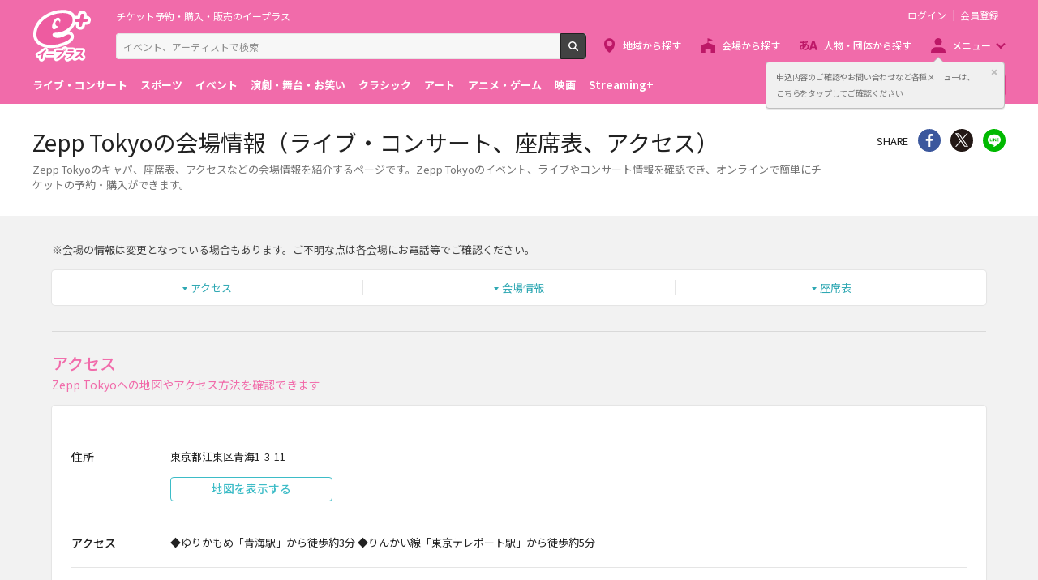

--- FILE ---
content_type: text/html;charset=UTF-8
request_url: https://eplus.jp/sf/venue/1350040
body_size: 7147
content:
<!DOCTYPE html><html  lang="ja">
<head  prefix="og: http://ogp.me/ns# fb: http://ogp.me/ns/fb# article: http://ogp.me/ns/article#">
<meta http-equiv="Content-Type" content="text/html; charset=UTF-8">
<script>var holidays = ['11/3/2024','11/4/2024','11/23/2024','1/1/2025','1/13/2025','2/11/2025','2/23/2025','2/24/2025','3/20/2025','4/29/2025','5/3/2025','5/4/2025','5/5/2025','5/6/2025','7/21/2025','8/11/2025','9/15/2025','9/23/2025','10/13/2025','11/3/2025','11/23/2025','11/24/2025','1/1/2026','1/12/2026','2/11/2026','2/23/2026','3/20/2026','4/29/2026','5/3/2026','5/4/2026','5/5/2026','5/6/2026','7/20/2026','8/11/2026','9/21/2026','9/22/2026','9/23/2026','10/12/2026','11/3/2026','11/23/2026'];</script><meta name="author" content="">
<meta name="description" content="Zepp Tokyoのキャパ、座席表、アクセスなどの会場情報を紹介するページです。Zepp Tokyoのイベント、ライブやコンサート情報を確認でき、オンラインで簡単にチケットの予約・購入ができます。">
<meta name="keywords" content="">
<title>Zepp Tokyoの会場情報（ライブ・コンサート、座席表、アクセス） - イープラス</title><link rel="canonical" href="https://eplus.jp/sf/venue/1350040"><meta name="viewport" content="width=device-width, initial-scale=1.0, minimum-scale=1.0">



<link rel="preconnect" href="https://fonts.gstatic.com/" crossorigin>
<!-- Google Tag Manager -->
<script>(function(w,d,s,l,i){w[l]=w[l]||[];w[l].push({'gtm.start':
new Date().getTime(),event:'gtm.js'});var f=d.getElementsByTagName(s)[0],
j=d.createElement(s),dl=l!='dataLayer'?'&l='+l:'';j.async=true;j.src=
'https://www.googletagmanager.com/gtm.js?id='+i+dl;f.parentNode.insertBefore(j,f);
})(window,document,'script','dataLayer','GTM-WMJR4T');</script>
<!-- End Google Tag Manager -->


    <link rel="shortcut icon" href="/s/eplus/img/favicon.ico">
    <link rel="stylesheet" href="/s/eplus/css/lib.css?date=20180731204758">
    <link rel="stylesheet" href="/s/eplus/css/style.css?date=20250116052708">

    <script src="/s/eplus/js/lib.js?date=20210218060407"></script>
    <script src="/s/eplus/js/main.js?date=20220203062035"></script>
    <script src="/s/eplus/js/gtm/gtm.js?date=20190111175648"></script>
    <script src="/s/eplus/js/sys.js?date=20200319061151"></script>
    <script src="/s/eplus/js/jquery.cookie.js"></script>
    <script src="/s/eplus/js/frontutils.js?date=20191121061714"></script>
    <script src="/s/eplus/js/common.js?date=20211118060956"></script>
    <script type="text/javascript" src="/s/eplus/js/property.js?date=20250116053505"></script>
    <script type="text/javascript" src="/s/eplus/js/ui.js?date=20200108135457"></script>
    <link rel="stylesheet" href="/s/eplus/css/tume.css?date=20180731141753">
<link href="android-app://jp.eplus.android.all.app/https/eplus.jp/sf/venue/1350040" rel="alternate">
<meta content="app-id=465887673" name="apple-itunes-app">


<!-- <script src="/s/eplus/js/v3.js"></script> -->
<!-- ※基本共通設定 --><meta property="og:title" content="Zepp Tokyoの会場情報（ライブ・コンサート、座席表、アクセス） - イープラス" /><meta property="og:type" content="website" /><meta property="og:url" content="https://eplus.jp/sf/venue/1350040" /><meta property="og:image" content="https://eplus.jp/s/eplus/img/webclip.png" /><meta property="og:site_name" content="EPLUS" /><meta property="og:description" content="Zepp Tokyoのキャパ、座席表、アクセスなどの会場情報を紹介するページです。Zepp Tokyoのイベント、ライブやコンサート情報を確認でき、オンラインで簡単にチケットの予約・購入ができます。" /><!-- Facebook用設定 --><meta property="fb:app_id" content="1358129764232519" /><!-- ※Twitter共通設定 --><meta name="twitter:card" content="summary" /></head>
<body >



<!-- Google Tag Manager (noscript) -->
<noscript><iframe src="https://www.googletagmanager.com/ns.html?id=GTM-WMJR4T" height="0" width="0" style="display:none;visibility:hidden"></iframe></noscript>
<!-- End Google Tag Manager (noscript) -->

    <div class="wrap">
<div class="header">
        <div class="header__inner">
          <div class="header__logo">

            <p class="header-logo"><a class="header-logo__trigger" href="/">チケット予約・購入・販売のイープラス</a></p>

          </div>
          <div class="header__search">
            <div class="header-search">
              <form class="header-search__form" action="/sf/search">
                <input name="block" type="hidden" value="true">
                <!-- BEGIN .form-search-->
                <div class="form-search">
                  <input name="keyword" class="form-search__input" id="head_keyword" type="text" placeholder="イベント、アーティストで検索" value="" maxlength="40">
                  <button class="form-search__button" id="head_search" type="submit">検索</button>
                </div>
                <!-- END .form-search-->
              </form>
            </div>
          </div>
          <div class="header__tool">
            <div class="header-tool">
              <ul class="header-tool__list">
                <li id="on-headerLink1" class="header-tool__item header-tool__item--check hidden"><a class="header-tool__trigger" href="/jyoukyou">申込み履歴</a></li>
                <li id="on-headerLink2" class="header-tool__item header-tool__item--support hidden"><a class="header-tool__trigger" href="http://support-qa.eplus.jp/hc/ja">お客さまサポート</a></li>
                <li id="off-headerLink1" class="header-tool__item header-tool__item--login hidden"><a id="login" class="header-tool__trigger" href="javascript:void(0);">ログイン</a></li>
                <li id="off-headerLink2" class="header-tool__item header-tool__item--register hidden"><a class="header-tool__trigger" href="/touroku">会員登録</a></li>
                <li class="header-tool__item header-tool__item--menu">
                  <button class="header-tool__trigger" type="button" role="button" data-toggle="menu-modal" aria-expanded="false" aria-controls="js-menu-modal">メニュー</button>
                </li>
              </ul>
            </div>
          </div>
          <div class="header__navigation">
            <div class="header-navigation">
              <ul class="header-navigation__list">
                <li class="header-navigation__item header-navigation__item--area"><a class="header-navigation__trigger" href="/sf/area">地域から探す</a></li>
                <li class="header-navigation__item header-navigation__item--venue"><a class="header-navigation__trigger" href="/sf/venue">会場から探す</a></li>
                <li class="header-navigation__item header-navigation__item--patron"><a class="header-navigation__trigger" href="/sf/word">人物・団体から探す</a></li>
                <li class="header-navigation__item header-navigation__item--menu">
                  <button class="header-navigation__trigger" role="button" aria-expanded="false" aria-controls="js-header-menu" type="button" data-action="hover" data-toggle="pulldown">メニュー</button>
                </li>
              </ul>
            </div>
          </div>
          <div class="header__modal" id="js-menu-modal" aria-expanded="false" aria-hidden="true">
            <div class="header-modal">
              <div class="header-modal__content">
                <div class="header__menu" id="js-header-menu" aria-expanded="false" aria-hidden="true">
                  <div class="header-menu">
                    <ul class="header-menu__list">
                      <li class="header-menu__item"><a class="header-menu__trigger" href="http://support-qa.eplus.jp/hc/ja">お客さまサポート  </a></li>
                      <li class="header-menu__item"><a class="header-menu__trigger" href="/sf/guide/service">はじめての方へ</a></li>
                      <li class="header-menu__item"><a class="header-menu__trigger" href="/jyoukyou">申込み履歴</a></li>
                      <li class="header-menu__item"><a class="header-menu__trigger" href="/sf/history">閲覧履歴</a></li>
                      <li class="header-menu__item"><a class="header-menu__toggle header-menu__title" role="button" aria-expanded="true" aria-controls="js-header-menu-member-list" href="#" data-toggle="collapse">会員メニュー</a>
                        <ul class="header-menu__list" id="js-header-menu-member-list" aria-expanded="true" aria-hidden="false">
                          <li class="header-menu__item"><a class="header-menu__trigger" id="headerMenu1" href="javascript:void(0)">ログアウト</a></li>
                          <li class="header-menu__item"><a class="header-menu__trigger" id="headerMenu2" href="javascript:void(0)">ID/パスワード案内</a></li>
                          <li class="header-menu__item"><a class="header-menu__trigger" id="headerMenu4" href="javascript:void(0)">登録情報変更 </a></li>
                          <li class="header-menu__item"><a class="header-menu__trigger" id="headerMenu5" href="javascript:void(0)">お気に入り登録と受信エリア設定</a></li>
                          <li class="header-menu__item"><a class="header-menu__trigger" id="headerMenu6" href="javascript:void(0)">メールマガジン設定</a></li>
                          <li class="header-menu__item"><a class="header-menu__trigger" id="headerMenu9" href="javascript:void(0)">クリップした公演</a></li>
                          <li class="header-menu__item"><a class="header-menu__trigger" id="headerMenu7" href="javascript:void(0)">得チケ</a></li>
                          <li class="header-menu__item"><a class="header-menu__trigger" id="headerMenu8" href="javascript:void(0)">退会</a></li>
                        </ul>
                      </li>
                    </ul>
                  </div>
                </div>
                <div class="header__genre">
                  <div class="header-genre"><a class="header-genre__toggle header-genre__title" role="button" aria-expanded="false" aria-controls="js-header-menu-list" href="#" data-toggle="collapse">ジャンルで探す</a>
                    <ul class="header-genre__list" id="js-header-menu-list">
                      <li class="header-genre__item header-genre__item--genre1"><a class="header-genre__trigger" href="/sf/live">ライブ・コンサート</a>
                      </li>
                      <li class="header-genre__item header-genre__item--genre2"><a class="header-genre__trigger" href="/sf/sports">スポーツ</a>
                      </li>
                      <li class="header-genre__item header-genre__item--genre3"><a class="header-genre__trigger" href="/sf/event">イベント</a>
                      </li>
                      <li class="header-genre__item header-genre__item--genre4"><a class="header-genre__trigger" href="/sf/play">演劇・舞台・お笑い</a>
                      </li>
                      <li class="header-genre__item header-genre__item--genre5"><a class="header-genre__trigger" href="/sf/classic">クラシック</a>
                      </li>
                      <li class="header-genre__item header-genre__item--genre6"><a class="header-genre__trigger" href="/sf/art">アート</a>
                      </li>
                      <li class="header-genre__item header-genre__item--genre7"><a class="header-genre__trigger" href="/sf/anime">アニメ・ゲーム</a>
                      </li>
                      <li class="header-genre__item header-genre__item--genre8"><a class="header-genre__trigger" href="/sf/movie">映画</a>
                      </li>
                      <li class="header-genre__item header-genre__item--genre221"><a class="header-genre__trigger" href="/sf/streamingplus">Streaming+</a></li>

                    </ul>
                  </div>
                </div>
                <div class="header__consignment">
                  <div class="header-consignment"><a class="header-consignment__trigger" href="https://wos.eplus.jp/">主催者向け販売サービス</a></div>
                </div>
              </div>
              <button class="header-modal__close" role="button" aria-expanded="false" aria-controls="js-menu-modal" type="button" data-toggle="menu-modal"><span class="header-modal__close-icon">閉じる</span></button>
            </div>
          </div>
        </div>
      </div>
      <main role="main">
        <!-- BEGIN .page-breadcrumbs-->
        <div class="page-breadcrumbs">
          <div class="page-breadcrumbs__inner">
            <!-- BEGIN .breadcrumb-list-->
            <div class="breadcrumb-list">
                <ul class="breadcrumb-list__list" itemscope="itemscope" itemtype="http://schema.org/BreadcrumbList">
<li class="breadcrumb-list__item" itemscope="itemscope" itemprop="itemListElement" itemtype="http://schema.org/ListItem"><a class="breadcrumb-list__trigger" href="/" itemprop="item"><span class="breadcrumb-list__name" itemprop="name">TOP</span></a><meta itemprop="position" content="1"></li><li class="breadcrumb-list__item" itemscope="itemscope" itemprop="itemListElement" itemtype="http://schema.org/ListItem"><a class="breadcrumb-list__trigger" href="/sf/venue" itemprop="item"><span class="breadcrumb-list__name" itemprop="name">ライブハウス・会場ガイド</span></a><meta itemprop="position" content="2"></li><li class="breadcrumb-list__item" itemscope="itemscope" itemprop="itemListElement" itemtype="http://schema.org/ListItem"><a class="breadcrumb-list__trigger" href="/sf/venue/kanto" itemprop="item"><span class="breadcrumb-list__name" itemprop="name">関東</span></a><meta itemprop="position" content="3"></li><li class="breadcrumb-list__item" itemscope="itemscope" itemprop="itemListElement" itemtype="http://schema.org/ListItem"><a class="breadcrumb-list__trigger" href="/sf/venue/kanto/tokyo" itemprop="item"><span class="breadcrumb-list__name" itemprop="name">東京都</span></a><meta itemprop="position" content="4"></li><li class="breadcrumb-list__item" itemscope="itemscope" itemprop="itemListElement" itemtype="http://schema.org/ListItem"><a class="breadcrumb-list__trigger" href="/sf/venue/kanto/tokyo/odaiba" itemprop="item"><span class="breadcrumb-list__name" itemprop="name">お台場・豊洲周辺</span></a><meta itemprop="position" content="5"></li><li class="breadcrumb-list__item"><strong class="breadcrumb-list__name">Zepp Tokyo</strong></li></ul>

            </div>
            <!-- END .breadcrumb-list-->
          </div>
        </div>
        <!-- END .page-breadcrumbs-->
        <!-- BEGIN .page-header-->
        <header class="page-header page-header--simplesp2">
          <div class="page-header__inner">
            <div class="page-header__content">
              <h1 class="page-header__title">Zepp Tokyoの会場情報（ライブ・コンサート、座席表、アクセス）</h1>
              <div class="page-header__outline">
                              <div class="page-header__outline">
                <p>Zepp Tokyoのキャパ、座席表、アクセスなどの会場情報を紹介するページです。Zepp Tokyoのイベント、ライブやコンサート情報を確認でき、オンラインで簡単にチケットの予約・購入ができます。</p>
              </div>
              </div>
            </div>
            <div class="page-header__share">
                <!-- BEGIN .share-->
                <aside class="share">
                                  <h4 class="share__title">SHARE</h4>
<!-- facewbook-->
                <div id="fb-root"></div>
                <script>(function(d, s, id) {
                  var js, fjs = d.getElementsByTagName(s)[0];
                  if (d.getElementById(id)) return;
                  js = d.createElement(s); js.id = id;
                  js.src = 'https://connect.facebook.net/ja_JP/sdk.js#xfbml=1&version=v2.10';
                  fjs.parentNode.insertBefore(js, fjs);
                }(document, 'script', 'facebook-jssdk'));</script>
                <div class="share__item share__item--facebook fb-share-button" data-href="https://eplus.jp/sf/venue/1350040" data-layout="button" data-size="small" data-mobile-iframe="true">
                  <a class="share__trigger fb-xfbml-parse-ignore" target="_blank" rel="noopener noreferrer" href="https://www.facebook.com/sharer/sharer.php?u=https://eplus.jp/sf/venue/1350040&amp;src=sdkpreparse">シェア</a>
                </div>
<!-- twitter-->
                <div class="share__item share__item--twitter">
                  <a class="share__trigger" target="_blank" rel="noopener noreferrer" href="https://twitter.com/intent/tweet?url=https://eplus.jp/sf/venue/1350040" onclick="window.open(this.href, 'tweetwindow', 'width=550, height=450,personalbar=0,toolbar=0,scrollbars=1,resizable=1'); return false;">Twitter</a>
                </div>
<!-- line-->
                <div class="share__item share__item--line">
                  <a class="share__trigger" onclick="window.open(this.href, 'Linewindow', 'width=554, height=470, menubar=no, toolbar=no, scrollbars=yes'); return false;" rel="nofollow noopener noreferrer" target="_blank" href="https://line.me/R/msg/text/?https://eplus.jp/sf/venue/1350040">line</a>
                </div>
                </aside>
                <!-- END .share-->
            </div>
          </div>
        </header>
        <!-- END .page-header-->
        <div class="page-content">
                    <div class="section">
            <div class="v3-block-notice">
              <p>※会場の情報は変更となっている場合もあります。ご不明な点は各会場にお電話等でご確認ください。</p>
            </div>
            <!-- BEGIN .block-anchor-->
            <div class="block-anchor block-anchor--nowrap">
              <div class="block-anchor__list">
                <div class="block-anchor__item"><a class="block-anchor__trigger" href="#anchor-1"><span class="block-anchor__name">アクセス</span></a></div><div class="block-anchor__item"><a class="block-anchor__trigger" href="#anchor-2"><span class="block-anchor__name">会場情報</span></a></div><div class="block-anchor__item"><a class="block-anchor__trigger" href="#anchor-3"><span class="block-anchor__name">座席表</span></a></div>
              </div>
            </div>
            <!-- END .block-anchor-->
          </div>

                    <section class="section section--divider" id="anchor-1">
            <!-- BEGIN .section-header__nav-->
            <header class="section-header">
              <div class="section-header__content">
                <h2 class="section-header__title">アクセス</h2>
                <p class="section-header__outline">Zepp Tokyoへの地図やアクセス方法を確認できます</p>
              </div>
            </header>
            <!-- END .section-header__nav-->
            <div class="section__content">
              <div class="v3-block-access">
                <div class="v3-block-access__inner">
                  <div class="v3-block-access__content">
                    <div class="v3-block-access__list">
                      
                      <section class="v3-block-access__item">
                        <h3 class="v3-block-access__title">住所</h3>
                        
                        <div class="v3-block-access__text">
                          <p>東京都江東区青海1-3-11</p>
                        </div>
                        
                        
                        <div class="v3-block-access__map" data-ido="35.62589" data-keido="139.782255" data-zoom="17">
                          <div class="v3-block-access__map-output hidden-onlysm google-map">
                            <div class="v3-block-access__btn-area">
                              <div class="v3-block-access__btn-item"><a class="button button--info" href="#show-google-map">地図を表示する</a></div>
                            </div>
                          </div>
                          <div class="v3-block-access__btn-area hidden-md">
                            <div class="v3-block-access__btn-item"><a class="button button--info" href="https://www.google.com/maps/search/?api=1&amp;query=35.62589,139.782255">Google Mapsで見る</a></div>
                            <div class="v3-block-access__btn-item"><a class="button button--info" href="https://www.google.com/maps/search/?api=1&amp;query=35.62589,139.782255" data-geo="35.62589,139.782255">マップアプリで見る </a></div>
                          </div>
                        </div>
                        
                      </section>
                      
                      
                      <section class="v3-block-access__item">
                        <h3 class="v3-block-access__title">アクセス</h3>
                        <div class="v3-block-access__text">
                          <p>◆ゆりかもめ「青海駅」から徒歩約3分 ◆りんかい線「東京テレポート駅」から徒歩約5分</p>
                        </div>
                      </section>
                      
                    </div>
                  </div>
                </div>
              </div>
            </div>
            <script src="https://maps.google.com/maps/api/js?v=3&key=AIzaSyAosNDdsI_eM8fEj7i5HA1P2tFOPDjPLmg" type="text/javascript" charset="UTF-8"></script>
          </section>
                    <section class="section section--divider" id="anchor-2">
            <!-- BEGIN .section-header__nav-->
            <header class="section-header">
              <div class="section-header__content">
                <h2 class="section-header__title">会場情報</h2>
                <p class="section-header__outline">Zepp Tokyoのキャパシティや駐車場、ロッカー数などを確認できます</p>
              </div>
            </header>
            <!-- END .section-header__nav-->
            <div class="section__content">
              <div class="v3-block-venue">
                <div class="v3-block-venue__inner">
                  <div class="v3-block-venue__content">
                    <div class="v3-block-venue__list"><section class="v3-block-venue__item"><h3 class="v3-block-venue__title">キャパシティ</h3><div class="v3-block-venue__text"><p>2709人</p></div></section><section class="v3-block-venue__item"><h3 class="v3-block-venue__title">駐車場</h3><div class="v3-block-venue__text"><p>なし</p></div></section></div><div class="v3-block-venue__list"><section class="v3-block-venue__item"><h3 class="v3-block-venue__title">公式webサイト</h3><div class="v3-block-venue__text"><p><a class="v3-block-access__trigger" href="http://hall.zepp.co.jp/tokyo/" target="_blank" rel="noopener noreferrer">http://hall.zepp.co.jp/tokyo/</a></p></div></section><section class="v3-block-venue__item"><h3 class="v3-block-venue__title">お問い合わせ先</h3><div class="v3-block-venue__text"><p>03-3599-0710</p></div></section></div>
                  </div>
                </div>
              </div>
            </div>
          </section>
                    <section class="section section--divider" id="anchor-3">
            <!-- BEGIN .section-header__nav-->
            <header class="section-header">
              <div class="section-header__content">
                <h2 class="section-header__title">座席表</h2>
                <p class="section-header__outline">Zepp Tokyoの座席表を表示しています。ご覧になりたいエリアを選んでください。</p>
              </div>
            </header>
            <!-- END .section-header__nav-->
            <div class="section__content">
	                    <div class="v3-block-seat">
                <div class="v3-block-seat__inner">
                  <div class="v3-block-seat__outline">
                    <p>Zepp Tokyoの座席表を表示しています。ご覧になりたいエリアを選んでください。</p>
                  </div><a class="v3-block-seat__image" href="/sf/venue/1350040/seat-1" target="_blank"><img src="https://w1.onlineticket.jp/images/1350040_10.gif" alt="Zepp Tokyo 座席表"></a>
                  <ul class="v3-block-seat__list">
		    
                  </ul>
                  <div class="v3-block-seat__notice">
                    <p>※アリーナ席は可動なため図はありません</p>
                  </div>
                </div>
              </div>

            </div>
          </section>

          
        </div>
      </main>
<script>
$(function(){
    var $map = $('.v3-block-access__content-item');
    if ($map.length !== 1) {
    	return;
    }

    var lat = $map.data('ido');
    var lng = $map.data('keido');

    if (!lat || !lng) {
        $map.hide();
        return;
    }

	var $dest = $('.v3-block-access__btn-item:first', $map);
	if ($dest.length <= 0) {
		return;
	}

	var $btn = $dest.clone(true);
	$btn.addClass("hidden-onlysm").css("margin-top", "10px");

	$('.v3-block-access__item .v3-block-access__title').each(function(i, e){
		var $target = $(e);
		if ($target.text() !== "住所") {
			return;
		}
		$target.parent().children('.v3-block-access__text').append($btn);
	});
});
</script>
      <footer class="footer">
        <div class="footer__inner"><a class="footer__btn" href="#page-top">ページトップへ</a>
          <div class="footer__top">
            <nav class="footer__link-box">
              <div class="footer__link-title">サイトご利用について</div>
              <div class="footer__link-content">
                <ul class="footer__link-list">
                  <li class="footer__link-item"> <a class="footer__link-trigger" href="/sf/customer/rule">利用規約</a></li>
                  <li class="footer__link-item"> <a class="footer__link-trigger" href="/sf/customer/sp_rule">Streaming+利用規約</a></li>
                  <li class="footer__link-item"> <a class="footer__link-trigger" href="/sf/law/privacy">プライバシーポリシー</a></li>
                  <li class="footer__link-item"> <a class="footer__link-trigger" href="/sf/law/specific">特定商取引法に基づく表示</a></li>
                  <li class="footer__link-item"> <a class="footer__link-trigger" href="/sf/law/specific-sake">特定商取引法に基づく表示(お酒)</a></li>
                  <li class="footer__link-item"> <a class="footer__link-trigger" href="/sf/yakkan">旅行業登録表・約款等</a></li>
                </ul>
                <ul class="footer__link-list">
                  <li class="footer__link-item"> <a class="footer__link-trigger" href="/touroku">新規会員登録 </a></li>
                  <li class="footer__link-item"> <a class="footer__link-trigger" href="/taikai">退会受付</a></li>
                  <li class="footer__link-item"> <a class="footer__link-trigger" href="/sf/updated_events">公演中止・延期・変更</a></li>
                  <li class="footer__link-item"> <a class="footer__link-trigger" href="/sf/security">推奨環境</a></li>
                  <li class="footer__link-item"> <a class="footer__link-trigger" href="/sf/guide/service">はじめての方へ</a></li>
                  <li class="footer__link-item"> <a class="footer__link-trigger" href="/sf/law/customer-harassment-policy">カスタマーハラスメントポリシー</a></li>
                </ul>
              </div>
            </nav>
            <nav class="footer__link-box">
              <div class="footer__link-title">スマートフォンアプリ</div>
              <ul class="footer__link-list">
                <li class="footer__link-item"> <a class="footer__link-trigger" href="/sf/guide/ios-info">イープラスアプリ</a></li>
                <!-- li class="footer__link-item"> <a class="footer__link-trigger" href="/sf/guide/fesplus-app">FesPlus</a></li --><!-- 2022.09.30 コメントアウト -->
                <li class="footer__link-item"> <a class="footer__link-trigger" href="/sf/guide/ccl">チラシクラシック</a></li>
                <!--li class="footer__link-item"> <a class="footer__link-trigger" href="/sf/guide/cst">チラシステージ</a></li --><!-- 2022.09.30 コメントアウト -->
                <li class="footer__link-item"> <a class="footer__link-trigger" href="/sf/guide/museum">チラシミュージアム</a></li>
              </ul>
            </nav>
            <nav class="footer__link-box">
              <div class="footer__link-title">公式SNS</div>
              <ul class="footer__link-list">
                <li class="footer__link-item footer__link-item--twitter"><a class="footer__link-trigger" href="https://x.com/eplusjp">X</a></li>
                <li class="footer__link-item footer__link-item--facebook"><a class="footer__link-trigger" href="https://www.facebook.com/eplusjp">Facebook</a></li>
                <li class="footer__link-item footer__link-item--youtube"><a class="footer__link-trigger" href="https://www.youtube.com/user/eplusmovie">Youtube</a></li>
                <li class="footer__link-item footer__link-item--instagram"><a class="footer__link-trigger" href="https://www.instagram.com/eplus_official/">Instagram</a></li>
                <li class="footer__link-item footer__link-item--tiktok"><a class="footer__link-trigger" href="https://www.tiktok.com/@eplus_official">TikTok</a></li>
              </ul>
            </nav>
            <nav class="footer__link-box">
              <div class="footer__link-title">会社情報</div>
              <ul class="footer__link-list">
                <li class="footer__link-item"> <a class="footer__link-trigger" href="https://corp.eplus.jp/">株式会社イープラス</a></li>
                <li class="footer__link-item"> <a class="footer__link-trigger" href="https://corp.eplus.jp/press-release/index.html">プレスリリース</a></li>
                <li class="footer__link-item"> <a class="footer__link-trigger" href="https://corp.eplus.jp/recruit/index.html">採用情報</a></li>
                <li class="footer__link-item"> <a class="footer__link-trigger" href="https://agent.eplus.jp/artist">契約・提携アーティスト</a></li>
                <li class="footer__link-item"> <a class="footer__link-trigger" href="https://agent.eplus.jp/">公演企画制作・レーベル</a></li>
              </ul>
            </nav>
          </div>
          <div class="footer__bottom footer__bottom--column">
            <p class="footer__copy"><small>Copyright eplus inc. All Rights Reserved.</small></p>
            <ul class="footer__banner">
              <li class="footer__banner-list"> <a class="footer__banner-link" href="/sf/guide/familymart" target="_blank"><img class="footer__banner-img" src="/s/eplus/img/banner04.png" alt="ファミリマートポスター一覧"></a></li>
              <!--<li class="footer__banner-list"> <img class="footer__banner-img" src="/s/eplus/img/banner01.png" alt="licensed by JASRAC"></li>-->
              <!--<li class="footer__banner-list"> <img class="footer__banner-img" src="/s/eplus/img/nextone.png" alt=""></li>-->
              <li class="footer__banner-list"> <a class="footer__banner-link" href="https://ftaj.jp/" target="_blank"><img class="footer__banner-img" src="/s/eplus/img/fta.jpg" alt="チケット適正流通協議会"></a></li>
              <li class="footer__banner-list"> <a class="footer__banner-link" href="https://ftaj.jp/pressrelease_20200304.pdf" target="_blank"><img class="footer__banner-img" src="/s/eplus/img/banner2003.png" alt="春は来る"></a></li>
              <li class="footer__banner-list"> <a class="footer__banner-link" href="http://www.acpc.or.jp/activity/otm/" target="_blank" rel="noopener noreferrer"><img class="footer__banner-img" src="/s/eplus/img/banner02.png" alt="OTM 偽造チケットにご注意!!"></a></li>
              <li class="footer__banner-list"> <a class="footer__banner-link" href="http://acpc.or.jp/activity/concert/" target="_blank" rel="noopener noreferrer"><img class="footer__banner-img" src="/s/eplus/img/banner03.png" alt="公演を楽しむためのルール ライブ・エンタテインメントの約款"></a></li>
              <li class="footer__banner-list"> <a class="footer__banner-link" href="http://www.tenbai-no.jp" target="_blank" rel="noopener noreferrer"><img class="footer__banner-img" src="/s/eplus/img/banner05.png" alt="私たちは音楽の未来を奪うチケットの高額転売に反対します"></a></li>
            </ul>
          </div>
        </div>
      </footer>

    </div></body>
</html>
